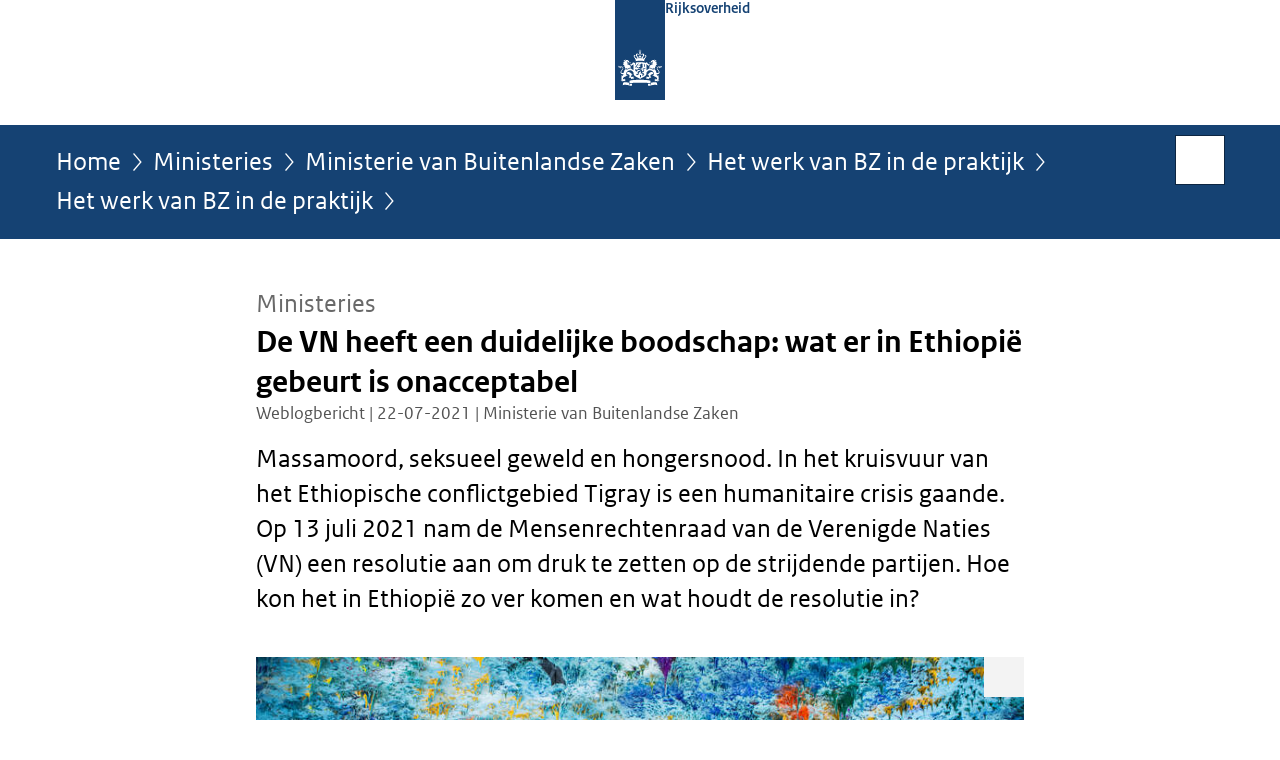

--- FILE ---
content_type: text/html;charset=UTF-8
request_url: https://www.rijksoverheid.nl/ministeries/ministerie-van-buitenlandse-zaken/het-werk-van-bz-in-de-praktijk/weblogs/2021/ethiopie-resolutie-mensenrechtenraad-situatie-tigray
body_size: 7445
content:
<!doctype html>

<html class="no-js" xml:lang="nl-NL" lang="nl-NL">
    <!-- Version: 2025.16.2 -->
<head>
  <meta charset="UTF-8"/>
  <meta name="description" content="In het Ethiopische conflictgebied Tigray is een humanitaire crisis gaande. De VN-Mensenrechtenraad nam een resolutie aan om druk te zetten op de strijdende partijen in Ethiopië. Lees hier over de situatie in Ethiopië, het ontstaan van het conflict en de stappen die de VN neemt om de oorlogsmisdaden te stoppen."/>
<meta name="DCTERMS.description" content="In het Ethiopische conflictgebied Tigray is een humanitaire crisis gaande. De VN-Mensenrechtenraad nam een resolutie aan om druk te zetten op de strijdende partijen in Ethiopië. Lees hier over de situatie in Ethiopië, het ontstaan van het conflict en de stappen die de VN neemt om de oorlogsmisdaden te stoppen."/>
<meta property="og:image" content="https://www.rijksoverheid.nl/binaries/large/content/gallery/rijksoverheid/content-afbeeldingen/ministeries/bz/bz-blogs/2021/ethiopie-tigray/mensenrechtenraad-24-februari-2020--un-photo---pierre-albouy.jpg"/>
<title>De VN heeft een duidelijke boodschap: wat er in Ethiopië gebeurt is onacceptabel | Ministeries | Rijksoverheid.nl</title>
<meta name="DCTERMS.title" content="De VN heeft een duidelijke boodschap: wat er in Ethiopië gebeurt is onacceptabel - Ministeries - Rijksoverheid.nl"/>
<meta property="og:title" content="De VN heeft een duidelijke boodschap: wat er in Ethiopië gebeurt is onacceptabel"/>
<meta property="og:description" content="Massamoord, seksueel geweld en hongersnood. In het kruisvuur van het Ethiopische conflictgebied Tigray is een humanitaire crisis gaande. Op 13 juli 2021 nam de Mensenrechtenraad van de Verenigde Naties (VN) een resolutie aan om druk te zetten op de strijdende partijen. Hoe kon het in Ethiopië zo ver komen en wat houdt de resolutie in?"/>
<meta property="og:type" content="website"/>
<meta property="og:url" content="https://www.rijksoverheid.nl/ministeries/ministerie-van-buitenlandse-zaken/het-werk-van-bz-in-de-praktijk/weblogs/2021/ethiopie-resolutie-mensenrechtenraad-situatie-tigray"/>
<link rel="alternate" href="https://feeds.rijksoverheid.nl/ministeries/ministerie-van-buitenlandse-zaken/nieuws.rss" title="Nieuwsberichten via RSS" type="application/rss+xml"/>
<link rel="canonical" href="https://www.rijksoverheid.nl/ministeries/ministerie-van-buitenlandse-zaken/het-werk-van-bz-in-de-praktijk/weblogs/2021/ethiopie-resolutie-mensenrechtenraad-situatie-tigray"/>
<meta name="viewport" content="width=device-width, initial-scale=1"/>
<meta name="DCTERMS.language" title="XSD.language" content="nl-NL"/>
      <meta name="DCTERMS.creator" title="RIJKSOVERHEID.Organisatie" content="Ministerie van Buitenlandse Zaken"/>
      <meta name="DCTERMS.identifier" title="XSD.anyURI" content="https://www.rijksoverheid.nl/ministeries/ministerie-van-buitenlandse-zaken/het-werk-van-bz-in-de-praktijk/weblogs/2021/ethiopie-resolutie-mensenrechtenraad-situatie-tigray"/>

    <meta name="DCTERMS.available" title="DCTERMS.Period" content="start=2021-07-22;"/>
    <meta name="DCTERMS.modified" title="XSD.dateTime" content="2022-01-17T16:25"/>
    <meta name="DCTERMS.issued" title="XSD.dateTime" content="2021-07-22T00:00"/>
    <meta name="DCTERMS.spatial" title="OVERHEID.Koninkrijksdeel" content="Nederland"/>
        <meta name="DCTERMS.publisher" title="RIJKSOVERHEID.Organisatie" content="Ministerie van Algemene Zaken"/>
    <meta name="DCTERMS.rights" content="CC0 1.0 Universal"/>
    <meta name="DCTERMS.rightsHolder" title="RIJKSOVERHEID.Organisatie" content="Ministerie van Algemene Zaken"/>
      <!--<meta name="OVERHEID.authority" title="RIJKSOVERHEID.Organisatie" content="Ministerie van Buitenlandse Zaken"/>-->
      <meta name="DCTERMS.subject" content="Mensenrechten"/>
    <meta name="DCTERMS.type" title="RIJKSOVERHEID.Informatietype" content="webpagina"/>

    <script nonce="YzI3ZTY3ZWM0M2RjNDc3MmExODRjY2U4ZDA5NjNjNzc=">
          window.dataLayer = window.dataLayer || [];
          window.dataLayer.push({
            "page_type": "Weblog",
            "ftg_type": "informatiepagina",
            "subjects": "Mensenrechten",
            "country": "Nederland",
            "issued": "",
            "last_published": "2022-01-17T16:25:24.250+01:00",
            "update": "2021-07-22T09:05:00.000+02:00",
            "publisher": "Ministerie van Buitenlandse Zaken",
            "language": "nl-NL",
            "uuid": "6d3ee869-5229-4bd9-b540-265a054974b2",
            "search_category": "",
            "search_keyword": "",
            "search_count": ""
          });
        </script>
      <link rel="shortcut icon" href="/binaries/content/assets/rijksoverheid/iconen/favicon.ico" type="image/x-icon"/>
<link rel="icon" sizes="192x192" href="/binaries/content/assets/rijksoverheid/iconen/touch-icon.png"/>
<link rel="apple-touch-icon" href="/binaries/content/assets/rijksoverheid/iconen/apple-touch-icon.png"/>
<link rel="stylesheet" href="/webfiles/1750011834072/presentation/responsive.css" type="text/css" media="all"/>
<link rel="preload" href="/webfiles/1750011834072/presentation/responsive.css" as="style" >

<link rel="stylesheet" href="/webfiles/1750011834072/presentation/themes/logoblauw.css" type="text/css" media="all"/>
    <link rel="preload" href="/binaries/content/gallery/rijksoverheid/channel-afbeeldingen/logos/beeldmerk-rijksoverheid-desktop.svg" as="image">
<link rel="preload" href="/webfiles/1750011834072/behaviour/core.js" as="script">

</head>

<body id="government" data-scriptpath="/webfiles/1750011834072/behaviour"
      
        class="portalclass"
      
        data-showsurveybar="true"
        data-surveybody="Help mee {sitenaam} te verbeteren." data-surveyaccept="vul de enquete in" data-surveydecline="Nee, bedankt." data-linktrackingtimer="500" data-hartbeattrackingtimer="0" data-word-counter="true" data-visit-timer="true" 
data-scroll-depth-dim-id="1"
data-scroll-depth-marks="0;25;50;75;100"
data-cookieinfourl="cookies" data-cookiebody="{sitenaam} gebruikt cookies om het gebruik van de website te analyseren en het gebruiksgemak te verbeteren. Lees meer over" data-cookieurltext="cookies" data-stats="publisher:buza;subject:mensenrechten;type:weblogpost;uuid:6d3ee869-5229-4bd9-b540-265a054974b2;pagetype:weblog;ftgtype:informatiegever" 
>
<script nonce="YzI3ZTY3ZWM0M2RjNDc3MmExODRjY2U4ZDA5NjNjNzc=">
          (function(window, document, dataLayerName, id) {
            window[dataLayerName]=window[dataLayerName]||[],window[dataLayerName].push({start:(new Date).getTime(),event:"stg.start"});var scripts=document.getElementsByTagName('script')[0],tags=document.createElement('script');
            function stgCreateCookie(a,b,c){var d="";if(c){var e=new Date;e.setTime(e.getTime()+24*c*60*60*1e3),d="; expires="+e.toUTCString()}document.cookie=a+"="+b+d+"; path=/"}
            var isStgDebug=(window.location.href.match("stg_debug")||document.cookie.match("stg_debug"))&&!window.location.href.match("stg_disable_debug");stgCreateCookie("stg_debug",isStgDebug?1:"",isStgDebug?14:-1);
            var qP=[];dataLayerName!=="dataLayer"&&qP.push("data_layer_name="+dataLayerName),isStgDebug&&qP.push("stg_debug");var qPString=qP.length>0?("?"+qP.join("&")):"";
            tags.async=!0,tags.src="//statistiek.rijksoverheid.nl/containers/"+id+".js"+qPString,scripts.parentNode.insertBefore(tags,scripts);
            !function(a,n,i){a[n]=a[n]||{};for(var c=0;c<i.length;c++)!function(i){a[n][i]=a[n][i]||{},a[n][i].api=a[n][i].api||function(){var a=[].slice.call(arguments,0);"string"==typeof a[0]&&window[dataLayerName].push({event:n+"."+i+":"+a[0],parameters:[].slice.call(arguments,1)})}}(i[c])}(window,"ppms",["tm","cm"]);
          })(window, document, 'dataLayer', 'bf9c05f0-c13f-4e22-80c7-e603d39fc616');
        </script><noscript><iframe src="//statistiek.rijksoverheid.nl/containers/bf9c05f0-c13f-4e22-80c7-e603d39fc616/noscript.html" height="0" width="0" style="display:none;visibility:hidden"></iframe></noscript>
      <div id="mainwrapper">
  <header>

  <div class="skiplinks">
    <a href="#content-wrapper">Ga direct naar inhoud</a>
  </div>

  <div class="logo">
  <div class="logo__wrapper">
    <a href="/" class="logo__link">
          <figure class="logo__figure">
  <img src="/binaries/content/gallery/rijksoverheid/channel-afbeeldingen/logos/beeldmerk-rijksoverheid-desktop.svg" data-fallback="/binaries/content/gallery/rijksoverheid/channel-afbeeldingen/logos/beeldmerk-rijksoverheid-mobiel.svg" alt="Logo Rijksoverheid – Naar de homepage van rijksoverheid.nl" id="logotype"/>
  <figcaption class="logo__text">
    <span class="logo__sender">Rijksoverheid</span>
    </figcaption>
</figure>
</a>
      </div>
</div>
</header>
<div id="navBar">
  <div class="wrapper">
    <nav class="breadCrumbNav" aria-labelledby="breadCrumbNavLabel">
  <span class="assistive" id="breadCrumbNavLabel">U bevindt zich hier:</span>
  <a href="/">Home</a>
      <a href="/ministeries">Ministeries</a>
      <a href="/ministeries/ministerie-van-buitenlandse-zaken">Ministerie van Buitenlandse Zaken</a>
      <a href="/ministeries/ministerie-van-buitenlandse-zaken/het-werk-van-bz-in-de-praktijk/weblogs">Het werk van BZ in de praktijk</a>
      <a href="/ministeries/ministerie-van-buitenlandse-zaken/het-werk-van-bz-in-de-praktijk/weblogs">Het werk van BZ in de praktijk</a>
      <span class="assistive" aria-current="page">De VN heeft een duidelijke boodschap: wat er in Ethiopië gebeurt is onacceptabel</span>
          </nav>
<div id="searchForm" role="search" class="searchForm" data-search-closed="Open zoekveld" data-search-opened="Start zoeken">
  <form novalidate method="get" action="/zoeken" id="search-form" data-clearcontent="Invoer wissen">
    <label for="search-keyword">Zoeken binnen Rijksoverheid.nl</label>
    <input type="text" id="search-keyword" class="searchInput" name="trefwoord"
      title="Typ hier uw zoektermen" placeholder="Zoeken" />
    <button id="search-submit" class="searchSubmit" name="search-submit" type="submit" 
        title="Start zoeken">
      Zoek</button>
  </form>
</div>
</div>
</div><main id="content-wrapper" tabindex="-1">
  
  <div class="wrapper">
    <div class="article content">
  <div class="superheading-container">
    <h1 class="blog-post">
      De VN heeft een duidelijke boodschap: wat er in Ethiopië gebeurt is onacceptabel</h1>
<p class="superheading weblog">
    Ministeries</p>
</div>
  <p class="article-meta">
  Weblogbericht | 22-07-2021 | Ministerie van Buitenlandse Zaken</p><div class="intro"><p>Massamoord, seksueel geweld en hongersnood. In het kruisvuur van het Ethiopische conflictgebied Tigray is een humanitaire crisis gaande. Op 13 juli 2021 nam de Mensenrechtenraad van de Verenigde Naties (VN) een resolutie aan om druk te zetten op de strijdende partijen. Hoe kon het in Ethiopië zo ver komen en wat houdt de resolutie in?</p></div>
<div class="content-image">
    <figure class="img-container">
    <a class="swbox" href="https://www.rijksoverheid.nl/binaries/large/content/gallery/rijksoverheid/content-afbeeldingen/ministeries/bz/bz-blogs/2021/ethiopie-tigray/mensenrechtenraad-24-februari-2020--un-photo---pierre-albouy.jpg">
        <span class="assistive">Vergroot afbeelding</span>
    <img
        
          class="hasOptions"
          data-options="lightbox"
          data-close="Sluiten"
          data-open="Toon opties"
          data-header="Delen via"
          data-share="Deel afbeelding {afbeeldingnaam} op uw eigen account op {socialmedia}"
          data-download="Download afbeelding"
          data-enlarge="Vergroot afbeelding"
          data-enlargeanddownload="Vergroten en downloaden"
        
          data-credits="Pierre Albouy"
        
          data-caption="De VN-Mensenrechtenraad in Genève (pre-coronatijd)."
        
          data-hresimg="https://www.rijksoverheid.nl/binaries/large/content/gallery/rijksoverheid/content-afbeeldingen/ministeries/bz/bz-blogs/2021/ethiopie-tigray/mensenrechtenraad-24-februari-2020--un-photo---pierre-albouy.jpg"
        
          data-imagelabel="Beeld"
        
          data-copyright="UN Photo"
        
          data-closeimage="Afbeelding sluiten"
          src="/binaries/medium/content/gallery/rijksoverheid/content-afbeeldingen/ministeries/bz/bz-blogs/2021/ethiopie-tigray/mensenrechtenraad-24-februari-2020--un-photo---pierre-albouy.jpg"
        
          alt="VN Mensenrechtenraad">
    </a>
    <footer><small class="copyright">
      Beeld: <span>&copy;</span>UN Photo &#x2F; Pierre Albouy</small></footer>
  <figcaption class="caption">De VN-Mensenrechtenraad in Genève (pre-coronatijd).</figcaption>
      </figure>
  </div>
<p>Luuk van de Vondervoort – landenmedewerker Ethiopië op het ministerie van Buitenlandse Zaken – legt je uit wat er in Tigray aan de hand is.</p><h2>De situatie in Tigray</h2>
        <p>‘De situatie is extreem zorgwekkend. Momenteel heerst in Tigray de grootste hongersnood die de wereld in de afgelopen 10 jaar heeft gekend. Een hongersnood die niets te maken heeft met droogte of mislukte oogsten. Dit is een hongersnood die volledig wordt veroorzaakt door oorlog, waarbij de vechtende partijen volgens de VN ook doelbewust humanitaire hulp blokkeren. Cijfers van de VN wijzen erop dat ruim 400.000 mensen in de regio Tigray dreigen te sterven van de honger. 5 miljoen mensen zijn ondervoed.</p>

<p>Eerder dit jaar zei Jeffrey Feltman, Amerikaans speciaal gezant voor Ethiopië en omringende landen: “Ethiopië heeft 110 miljoen inwoners. Als het huidige conflict zich buiten Tigray verspreidt, laat het de Syrische vluchtelingencrisis eruit zien als kinderspel.”’ Om te verklaren hoe het zo ver heeft kunnen komen, keren we terug naar het begin.</p><h2>In het kort: ontstaan van het conflict in Ethiopië</h2>
        <p>‘Toen Abiy Ahmed in 2018 premier van Ethiopië werd, nam hij de macht over van een coalitie van regionale partijen. De meest invloedrijke van deze partijen was de <span lang="en" dir="ltr">Tigray People&#39;s Liberation Front</span> (TPLF). Het verlies van zeggenschap van de Tigrayers leidde tot steeds hoger oplopende spanningen met de Ethiopische regering. Met name tijdens de Tigrayse regionale verkiezingen in september 2020.</p>

<p>Vanwege de coronacrisis zouden de verkiezingen worden uitgesteld, maar de TPLF liet ze alsnog doorgaan in Tigray. In reactie daarop verklaarde premier Ahmed de uitslag van de Tigrayse regionale verkiezingen ongeldig. De TLPF weigerde vervolgens de Ethiopische regering nog te erkennen, en de Ethiopische regering de TPLF. De spanningen tussen beide partijen kwamen tot uitbarsting in de nacht van 4 november 2020, toen Tigrayse troepen een aanval openden op het hoofdkwartier van het Ethiopische leger in Mek’ele, de hoofdstad van Tigray. En de situatie ging van kwaad tot erger.’</p><h2>Van kwaad tot erger</h2>
        <p>‘Van het gewapend conflict dat sindsdien gaande is, zijn vooral de mensen in Tigray het slachtoffer. Willekeurige beschietingen, massamoorden op burgers, seksueel geweld, plunderingen en vernietigingen van humanitaire hulp. Het zijn maar een paar voorbeelden van de lange lijst van mensenrechtenschendingen die in Tigray plaats hebben gevonden. Inwoners gaan massaal op de vlucht.</p>

<p>Tot voor kort kende Tigray een behoorlijk lange periode van voedselveiligheid. In de afgelopen 30 jaar is er – mede dankzij de internationale gemeenschap – veel geïnvesteerd om een einde te maken aan hongersnoden. Maar al die ontwikkelingen zijn nu door verwoestingen en geweldplegingen in een half jaar ongedaan gemaakt.’</p><h2>Een conflict tussen verschillende partijen</h2>
        <p>‘We hebben te maken met een meerzijdig conflict. En elke partij is medeverantwoordelijk voor de humanitaire crisis die nu gaande is. Behalve de TPLF en de Ethiopische regering onder leiding van Abiy Ahmed, speelt ook buurland Eritrea een grote rol in de vijandigheden. Eritrea (ten noorden van Tigray) was tot 1993 onderdeel van Ethiopië. Maar sinds Eritrea de onafhankelijkheid uitriep, is er veel gevochten over de ligging van haar landsgrenzen. Dat leidde tot hele slechte betrekkingen tussen Eritrea en Ethiopië, dat destijds werd bestuurd door de TPLF.</p>

<p>In het huidige conflict sloten Eritrese troepen zich aan bij de Ethiopische regering en hebben ze betwiste delen van Tigray bezet. Er zijn sterke aanwijzingen dat die veroveringen gepaard gingen met gruwelijke geweldplegingen. De Tigrayers hebben inmiddels duidelijk gemaakt dat ze door blijven vechten tot zij de door Eritrea ingenomen gebieden weer zelf in handen hebben – en tot alle Eritrese soldaten zijn vertrokken.</p>

<p>Ook de Verenigde Staten en de Europese Unie roepen de Eritreeërs op om Tigray te verlaten. Want in gebieden waar Eritrese soldaten zich bevinden is het extreem lastig gebleken om de bevolking te helpen.’</p><h2>Resolutie van de VN-Mensenrechtenraad</h2>
        <p>Op 13 juli werd er door de VN-Mensenrechtenraad een belangrijke resolutie voor Tigray aangenomen. Daarin heeft Nederland, als een van de 47 leden, een zeer grote rol gespeeld. Daniëlle Drost – tweede ambassadesecretaris bij de Nederlandse permanente vertegenwoordiging van de VN in Genève – legt uit wat de resolutie inhoudt.</p>

<p>‘De resolutie van de Mensenrechtenraad roept op tot een onmiddellijke stopzetting van het geweld en de schendingen van mensenrechten in Tigray. Ook roept de resolutie op tot de verwijdering van Eritrese troepen uit het gebied en tot het respecteren van het staakt-het-vuren door alle partijen.’</p><h2>Onderzoek in Tigray</h2>
        <p>‘Momenteel wordt er onderzoek gedaan naar de situatie in Tigray, door de Office of the High Commissioner for Human Rights (OHCHR) en de Ethiopische Human Rights Commission (EHRC). In een complex conflict zoals in Tigray, is meer informatie en bewijsmateriaal belangrijk; om de discussie aan te kunnen gaan en om druk te zetten op de strijdende partijen. De OHCHR en de EHRC spelen een grote rol in het achterhalen van de gepleegde mensenrechtenschendingen en het ter verantwoording roepen van de daders. Maar het zal niet eenvoudig zijn.</p>

<p>Juist omdat er nog zo actief wordt gevochten, is onderzoek in Tigray lastig en levensgevaarlijk.’</p><h2>Een boodschap aan de strijdende partijen</h2>
        <p>‘Met deze resolutie staat Tigray hoog op de agenda van de Mensenrechtenraad. De hele internationale gemeenschap houdt de situatie in Ethiopië in de gaten. Het gaat nu om het geven van een signaal: dat een van de belangrijkste mensenrechtenorganen van de VN zich sterk maakt voor een van de grootste mensenrechtencrisissen van dit moment.</p>

<p>Nederland, de EU en de VN-Mensenrechtenraad hebben een hele duidelijke boodschap aan de strijdende partijen: dat de schendingen van mensenrechten, internationaal humanitair recht en vluchtelingenrecht in Tigray onacceptabel zijn.’</p><div class="actions">
    <h2 class="assistive">Meer weblogberichten</h2>
    <ul class="common">
      <li class="previous">
          <a href="/ministeries/ministerie-van-buitenlandse-zaken/het-werk-van-bz-in-de-praktijk/weblogs/2021/zeeman-hoe-een-goedkoop-t-shirt-duurzaam-kan-zijn">
            <span class="meta">Ouder bericht</span>
            <span>Duurzaam T-shirt: van katoenplukker tot klant</span>
          </a>
        </li>
      <li class="next">
          <a href="/ministeries/ministerie-van-buitenlandse-zaken/het-werk-van-bz-in-de-praktijk/weblogs/2021/slim-samenwerken-voorkomt-ondervoeding-in-rwanda">
            <span class="meta">Nieuwer bericht</span>
            <span>Slim samenwerken voorkomt ondervoeding in Rwanda</span>
          </a>
        </li>
      </ul>
  </div>
</div>
<div class="fullWidthSection">
  <section class="brickRow latestItems">
    <h2>Laatste weblogberichten</h2>
    <div class="brick">
        <a href="/ministeries/ministerie-van-buitenlandse-zaken/het-werk-van-bz-in-de-praktijk/weblogs/2026/oorlog-in-oekraine-steun-energie">
          <h3>Oorlog in Oekraïne: Nederland laat Oekraïne niet in de kou staan</h3>
          <p>
              <span class="publDate">22-01-2026</span>
              <span lang="NL">Doelbewust voert Rusland aanvallen uit op het Oekraïense energienetwerk. Juist in de koude wintermaanden. De aanvallen hebben </span lang="NL">...</p>
          </a>
      </div>
    <div class="brick">
        <a href="/ministeries/ministerie-van-buitenlandse-zaken/het-werk-van-bz-in-de-praktijk/weblogs/2026/hulp-aan-nederlanders-in-buitenland-en-reisadviezen-zijn-taak-consulaire-directie-van-buitenlandse-zaken">
          <h3>‘Consulaire dienstverlening: BZ doet heel veel, toch zijn er grenzen’</h3>
          <p>
              <span class="publDate">19-01-2026</span>
              De reislust van Nederlanders is weer op het niveau van voor ‘corona’. Voor Buitenlandse Zaken betekent dat extra werk als het ...</p>
          </a>
      </div>
    <div class="brick">
        <a href="/ministeries/ministerie-van-buitenlandse-zaken/het-werk-van-bz-in-de-praktijk/weblogs/2026/naar-de-olympische-en-paralympische-winterspelen-in-noord-italie-13-tips-van-het-nederlandse-consulaat-generaal-in-milaan">
          <h3>Naar de Olympische en Paralympische Winterspelen in Noord-Italië, 13 tips van het Nederlandse consulaat-generaal in Milaan</h3>
          <p>
              <span class="publDate">06-01-2026</span>
              Van 6 tot en met 22 februari 2026 vinden de Olympische Winterspelen in Italië plaats. De Paralympische Winterspelen zijn van 6 ...</p>
          </a>
      </div>
    <a class="more" href="/ministeries/ministerie-van-buitenlandse-zaken/het-werk-van-bz-in-de-praktijk/weblogs">Meer weblogberichten</a>
    </section>

</div><aside>

  <div class="brick linkBlock">
    <h2>Zie ook</h2>

    <ul>
  <li>
  <a href="/onderwerpen/mensenrechten">
            Mensenrechten</a>
        <span class="meta">
              Onderwerp</span>
          </li>
</ul></div>
<div class="brick belongsTo">
    <h2>Verantwoordelijk</h2>
    <ul>
      <li><a href="/ministeries/ministerie-van-buitenlandse-zaken">Ministerie van Buitenlandse Zaken</a></li>
          </ul>
  </div>
</aside><div id="follow-up">
    <div class="block">
      </div>
  </div>
</div>
  
</main>
<footer class="site-footer">
  <div class="wrapper">

    <div class="payoff">
          <span>De Rijksoverheid. Voor Nederland</span>
        </div>

      <div class="column">
    <h2>Service</h2>
    <ul>

    <li >
        <a href="/contact">Contact</a>
      </li>
    <li >
        <a href="/abonneren">Abonneren</a>
      </li>
    <li >
        <a href="/rss">RSS</a>
      </li>
    <li >
        <a href="/vacatures">Vacatures</a>
      </li>
    <li >
        <a href="/sitemap">Sitemap</a>
      </li>
    <li >
        <a href="/help">Help</a>
      </li>
    <li >
        <a href="/archief">Archief</a>
      </li>
    </ul>
</div>
<div class="column">
    <h2>Over deze site</h2>
    <ul>

    <li >
        <a href="/over-rijksoverheid-nl">Over Rijksoverheid.nl</a>
      </li>
    <li >
        <a href="/copyright">Copyright</a>
      </li>
    <li >
        <a href="/privacy">Privacy</a>
      </li>
    <li >
        <a href="/cookies">Cookies</a>
      </li>
    <li >
        <a href="/toegankelijkheid">Toegankelijkheid</a>
      </li>
    <li >
        <a href="/opendata">Open data</a>
      </li>
    <li >
        <a href="/kwetsbaarheid-melden">Kwetsbaarheid melden</a>
      </li>
    </ul>
</div>
</div>

  <nav class="languages" aria-labelledby="languageMenuLabel">
    <div class="languages__wrapper">
      <p id="languageMenuLabel" class="languages__label">Deze website in andere talen:</p>
  <ul class="languages__list">
    <li class="languages__list-item selected">
         Nederlands</li>
    <li class="languages__list-item ">
         <a href="https://www.government.nl" class="languages__link" lang="en">English</a>
            </li>
    <li class="languages__list-item ">
         <a href="https://www.gobiernodireino.nl/" class="languages__link" lang="pap">Papiamento</a>
            </li>
    <li class="languages__list-item ">
         <a href="https://www.gobiernudireino.nl/" class="languages__link" lang="pap">Papiamentu</a>
            </li>
    <li class="languages__list-item ">
         <a href="https://www.rijksoverheid.nl/onderwerpen/overheidscommunicatie/nederlandse-gebarentaal" class="languages__link">Nederlandse Gebarentaal</a>
            </li>
    </ul>
</div>
  </nav>
</footer>
</div>

<!--[if (gt IE 10)|!(IE)]><!-->
<script src="/webfiles/1750011834072/behaviour/core.js"></script>
<!--<![endif]-->

<script src="/binaries/content/assets/rijksoverheid/behaviour/rop-page-feedback.min-20230526.js"></script>
</body>
</html>
